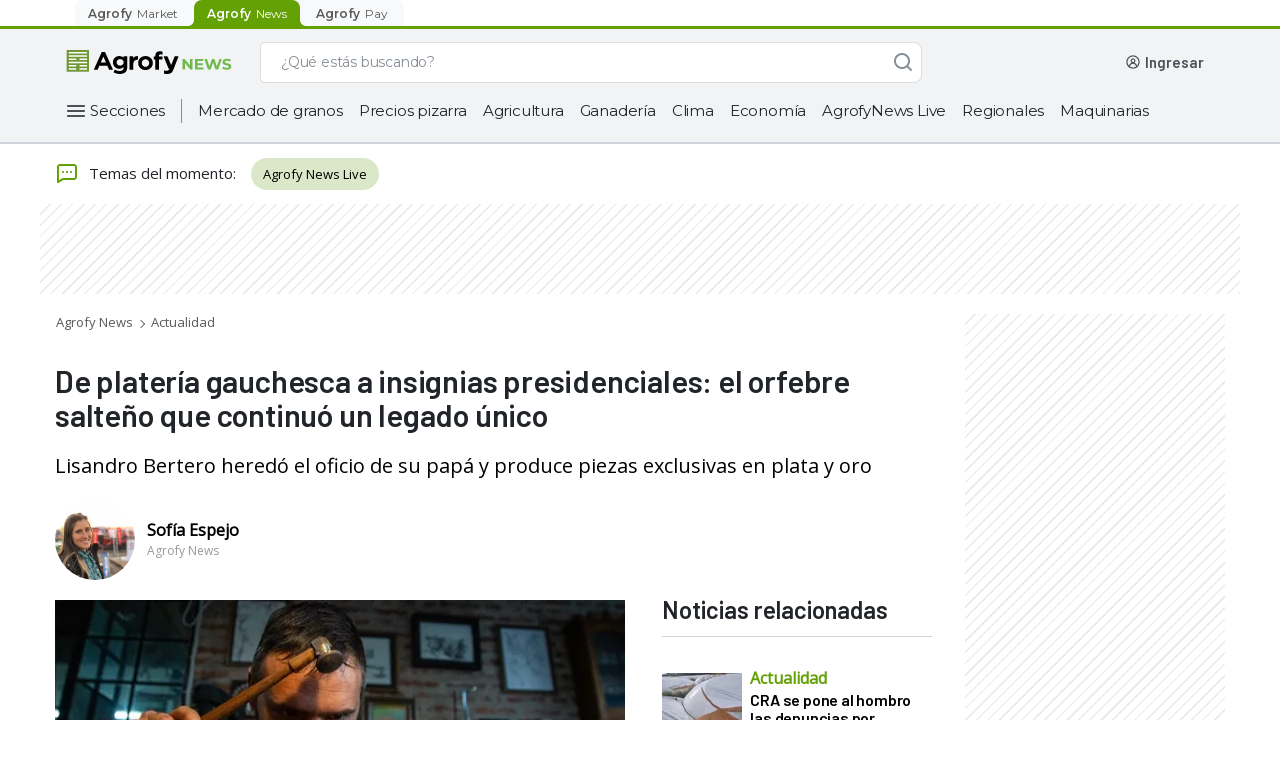

--- FILE ---
content_type: text/html; charset=utf-8
request_url: https://www.google.com/recaptcha/api2/aframe
body_size: 266
content:
<!DOCTYPE HTML><html><head><meta http-equiv="content-type" content="text/html; charset=UTF-8"></head><body><script nonce="wX0iMi7W3aJ2oELcX45tIQ">/** Anti-fraud and anti-abuse applications only. See google.com/recaptcha */ try{var clients={'sodar':'https://pagead2.googlesyndication.com/pagead/sodar?'};window.addEventListener("message",function(a){try{if(a.source===window.parent){var b=JSON.parse(a.data);var c=clients[b['id']];if(c){var d=document.createElement('img');d.src=c+b['params']+'&rc='+(localStorage.getItem("rc::a")?sessionStorage.getItem("rc::b"):"");window.document.body.appendChild(d);sessionStorage.setItem("rc::e",parseInt(sessionStorage.getItem("rc::e")||0)+1);localStorage.setItem("rc::h",'1769817015033');}}}catch(b){}});window.parent.postMessage("_grecaptcha_ready", "*");}catch(b){}</script></body></html>

--- FILE ---
content_type: application/javascript
request_url: https://production.agrofystatic.com/news-detail-news-prod-arg/_next/static/IB_-acGHEc8Wv1G6kXpcO/_buildManifest.js
body_size: 668
content:
self.__BUILD_MANIFEST=function(s,c,e,i,a,n){return{__rewrites:{beforeFiles:[],afterFiles:[],fallback:[]},"/":[s,"static/chunks/pages/index-af587e85c6374ad9.js"],"/_error":["static/chunks/pages/_error-053192045264b9d4.js"],"/noticia/[nid]/[descr]":[c,e,s,i,a,n,"static/chunks/pages/noticia/[nid]/[descr]-6787a1966ddf0bca.js"],"/opinion/[nid]/[descr]":[c,e,s,i,a,n,"static/chunks/pages/opinion/[nid]/[descr]-603a7e6469940aba.js"],sortedPages:["/","/_app","/_error","/noticia/[nid]/[descr]","/opinion/[nid]/[descr]"]}}("static/chunks/113-99ef25f87e3ee096.js","static/chunks/7112840a-4e8cabd779a15d57.js","static/chunks/d4edeabb-8976715d7ae241e8.js","static/chunks/565-90bd260ade89631a.js","static/chunks/326-693a71fc3d46d3ba.js","static/css/9cb6ec55cfb6d7ef.css"),self.__BUILD_MANIFEST_CB&&self.__BUILD_MANIFEST_CB();

--- FILE ---
content_type: application/javascript
request_url: https://production.agrofystatic.com/news-detail-news-prod-arg/_next/static/chunks/995.f6734cfde029ce37.js
body_size: 1832
content:
"use strict";(self.webpackChunk_N_E=self.webpackChunk_N_E||[]).push([[995],{995:function(s){s.exports=JSON.parse('{"about":"Acerca de","activate_dark_mode":"Activar modo oscuro","advertise_on_agrofy_news":"Anunci\xe1 en Agrofy News","agricultural_supplies":"Insumos Agr\xedcolas","agriculture_precision":"Agricultura de precisi\xf3n","agrofy_copyright":"Todos los derechos reservados.","agrofy_online_branch":"Ten\xe9 tu sucursal online","agrofy_online_branches":"Sucursales Online","agrofyTitle":"Agrofy & Next js","all_for_your_field":"Todo lo que necesitas para tu campo en Agrofy Market","all_topics":"Ver todos los temas","animal_nutrition":"Nutrici\xf3n animal","ask_price":"Consultar","back_to_light_mode":"Volver a modo claro","buy_act":"Comprar","contact":"Contacto","comment_this":"Coment\xe1 esta nota","download_our_app":"Descarg\xe1 gratis nuestra app","edit_profile":"Editar perfil","farm_equipment":"Maquinaria Agr\xedcola","farm_spares":"Repuestos agr\xedcolas","fields_in_country":"Campos en Argentina","find_everything_for_your_field":"\xa1Encontr\xe1 todo para tu campo!","find_out_news":"\xa1Enterate de todas las novedades!","follow_us":"Seguinos en","formation":"Formaci\xf3n","get_advice":"Asesorate Ac\xe1","get_it_now":"Conseguilo ahora","hot_topics":"Temas del momento","infrastructure":"Infraestructura","keep_reading":"Segu\xed leyendo","livestock_supplies":"Insumos para ganader\xeda","login":"Ingresar","logout":"Cerrar sesi\xf3n","machines_and_vehicles_supplies":"Insumos de m\xe1quinas y veh\xedculos","most_read":"Las m\xe1s le\xeddas","newsletter_title":"\xa1Enterate de todas las novedades!","no_thanks":"No, gracias","newsletter_subscribe":"Suscribirme a Newsletters","note_topics":"Temas en esta nota","notification_message":"Suscribite a nuestras notificaciones y recib\xed las noticias al instante","publishing_policies":"Pol\xedticas de publicaci\xf3n","privacy_policies":"Pol\xedticas de Privacidad","accept":"Al iniciar sesi\xf3n o crear una cuenta, acept\xe1s nuestras","loginGoogle":"Ingresar con Google","quote":"Cotizar","receive_notifications":"Recibir noticias","related_news":"Noticias relacionadas","search_news":"Buscar noticias","services":"Servicios","terms_and_conditions":"T\xe9rminos y Condiciones","tools":"Herramientas","search_products":"Buscar productos","search_supplies":"Buscar insumos, maquinarias, etc.","subscribe":"Suscribirse","subscribe_newsletter":"Ingres\xe1 tu e-mail y recib\xed nuestro newsletter","vehicles":"Veh\xedculos","who_we_are":"Qui\xe9nes Somos","work_with_us":"Trabaj\xe1 con nosotros","view_more":"Ver m\xe1s","you_may_also_be_interested":"Tambi\xe9n puede interesarte","spc":"---------------------------------------------------------------------","links:who_we_are":"https://www.agrofy.com.ar/quienes-somos/","links:contact":"https://www.agrofy.com.ar/contacts","links:advertise_on_agrofy_news":"mailto:contacto@agrofynews.com,business.planning@agrofy.com","links:agrofy_online_branch":"https://www.agrofy.com.ar/sucursal-online/?utm_source=AgrofyNews&utm_medium=Referral&utm_campaign=footer-links","links:links:work_with_us":"https://www.agrofy.com.ar/profesionales","links:agricultural_supplies":"https://www.agrofy.com.ar/insumos-agricolas","links:livestock_supplies":"https://www.agrofy.com.ar/insumos-para-ganaderia","links:animal_nutrition":"https://www.agrofy.com.ar/nutricion-animal","links:farm_equipment":"https://www.agrofy.com.ar/maquinaria-agricola","links:farm_spares":"https://www.agrofy.com.ar/repuestos-agricolas","links:agriculture_precision":"https://www.agrofy.com.ar/agricultura-de-precision","links:fields_in_country":"https://www.agrofy.com.ar/campos","links:tools":"https://www.agrofy.com.ar/herramientas","links:infrastructure":"https://www.agrofy.com.ar/infraestructura","links:services":"https://www.agrofy.com.ar/servicios","links:formation":"https://www.agrofy.com.ar/formacion","links:machines_and_vehicles_supplies":"https://www.agrofy.com.ar/insumos-de-maquinas-y-vehiculos","links:vehicles":"https://www.agrofy.com.ar/vehiculos","links:agrofy_online_branches":"https://www.agrofy.com.ar/sucursales-online?tab=todas","links:sm_fb":"https://www.facebook.com/AgrofyNews","links:sm_tw":"https://twitter.com/AgrofyNews","links:sm_ig":"https://www.instagram.com/agrofynews/","links:sm_li":"https://www.linkedin.com/company/agrofy","links:app_ios":"https://itunes.apple.com/ar/app/agrofy-news/id795347293?mt=8","links:app_android":"https://play.google.com/store/apps/details?id=fyomovil.com.android&hl=es","links:terms_and_conditions":"/terminos-y-condiciones","links:privacy_policies":"https://www.agrofy.com.ar/politicas-de-privacidad?utm_source=AgrofyNews&utm_medium=Referral&utm_campaign=footer-links","links:publishing_policies":"https://www.agrofy.com.ar/politicas-de-publicacion?utm_source=AgrofyNews&utm_medium=Referral&utm_campaign=footer-links","links:weather":"/pronostico-clima-tiempo/","links:city_weather":"/pronostico-clima-tiempo/ciudad/","exclusiveContent:title":"Nota exclusiva para usuarios registrados","exclusiveContent:text":"Acced\xe9 <b>gratis</b> y <b>sin l\xedmites</b> a todos los contenidos iniciando sesi\xf3n o creando una cuenta","visitLimit:title":"\xa1Gracias por leer Agrofy News!","visitLimit:text":"Acced\xe9 <b>gratis</b> y <b>sin l\xedmites</b> a todos los contenidos iniciando sesi\xf3n o creando una cuenta","whatsapp:title":"El campo y vos","whatsapp:summary1":"\xbfTen\xe9s una historia para contarnos?","whatsapp:summary2":"Queremos conocerla","whatsapp:button":"Escribinos","whatsapp:link":"https://wa.me/message/3JX3NFUZIK3RF1","whatsapp:number":"5493415042080"}')}}]);